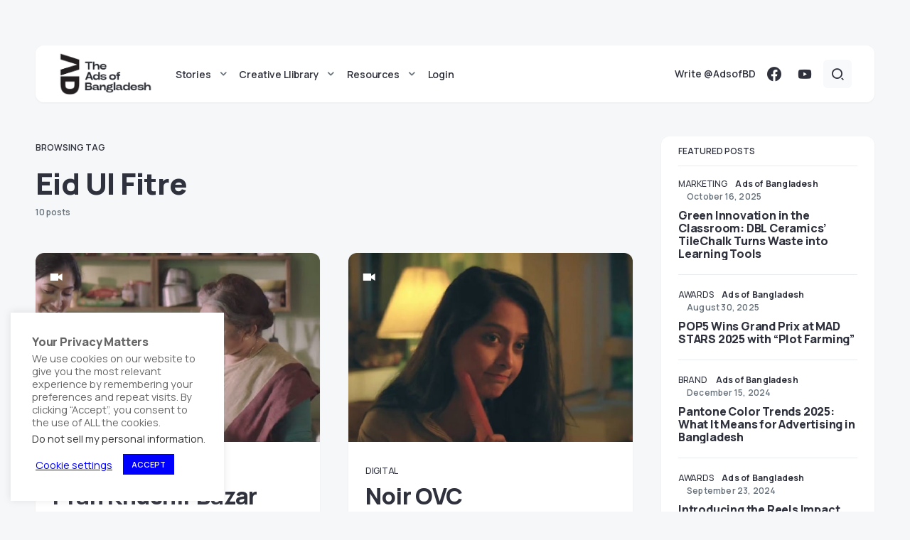

--- FILE ---
content_type: text/css
request_url: https://adsofbd.com/wp-content/themes/caards-child/style.css?ver=1.0.0
body_size: -379
content:
/*
 * Theme Name:  Caards Child
 * Theme URI:   https://codesupply.co/themes/caards/
 * Description: Caards Child Theme
 * Author:      Code Supply Co.
 * Author URI:  https://codesupply.co/
 * Template:    caards
 * Version:     1.0.0
 */

/* Copy any classes from parent theme here. They will override the parent's version. */


--- FILE ---
content_type: application/javascript; charset=UTF-8
request_url: https://adsofbd.com/cdn-cgi/challenge-platform/h/b/scripts/jsd/e8e65e95f26d/main.js?
body_size: 4465
content:
window._cf_chl_opt={REqn6:'b'};~function(i3,W,I,H,s,c,f,K){i3=O,function(g,A,id,i2,j,C){for(id={g:378,A:366,j:393,C:377,m:375,E:384,P:298,x:404,B:310,D:354},i2=O,j=g();!![];)try{if(C=-parseInt(i2(id.g))/1+parseInt(i2(id.A))/2*(parseInt(i2(id.j))/3)+-parseInt(i2(id.C))/4+-parseInt(i2(id.m))/5+parseInt(i2(id.E))/6+-parseInt(i2(id.P))/7*(-parseInt(i2(id.x))/8)+parseInt(i2(id.B))/9*(parseInt(i2(id.D))/10),A===C)break;else j.push(j.shift())}catch(m){j.push(j.shift())}}(i,758361),W=this||self,I=W[i3(321)],H={},H[i3(337)]='o',H[i3(357)]='s',H[i3(398)]='u',H[i3(306)]='z',H[i3(289)]='n',H[i3(325)]='I',H[i3(294)]='b',s=H,W[i3(340)]=function(g,A,j,C,iE,iq,im,i8,P,x,B,D,Z,R){if(iE={g:395,A:380,j:397,C:380,m:299,E:334,P:365,x:299,B:334,D:370,Z:344,R:335,z:349,Q:383},iq={g:363,A:335,j:292},im={g:322,A:307,j:345,C:311},i8=i3,null===A||void 0===A)return C;for(P=G(A),g[i8(iE.g)][i8(iE.A)]&&(P=P[i8(iE.j)](g[i8(iE.g)][i8(iE.C)](A))),P=g[i8(iE.m)][i8(iE.E)]&&g[i8(iE.P)]?g[i8(iE.x)][i8(iE.B)](new g[(i8(iE.P))](P)):function(z,i9,Q){for(i9=i8,z[i9(iq.g)](),Q=0;Q<z[i9(iq.A)];z[Q]===z[Q+1]?z[i9(iq.j)](Q+1,1):Q+=1);return z}(P),x='nAsAaAb'.split('A'),x=x[i8(iE.D)][i8(iE.Z)](x),B=0;B<P[i8(iE.R)];D=P[B],Z=o(g,A,D),x(Z)?(R='s'===Z&&!g[i8(iE.z)](A[D]),i8(iE.Q)===j+D?E(j+D,Z):R||E(j+D,A[D])):E(j+D,Z),B++);return C;function E(z,Q,i7){i7=O,Object[i7(im.g)][i7(im.A)][i7(im.j)](C,Q)||(C[Q]=[]),C[Q][i7(im.C)](z)}},c=i3(388)[i3(379)](';'),f=c[i3(370)][i3(344)](c),W[i3(341)]=function(g,A,ix,ii,j,C,m,E){for(ix={g:314,A:335,j:329,C:311,m:369},ii=i3,j=Object[ii(ix.g)](A),C=0;C<j[ii(ix.A)];C++)if(m=j[C],'f'===m&&(m='N'),g[m]){for(E=0;E<A[j[C]][ii(ix.A)];-1===g[m][ii(ix.j)](A[j[C]][E])&&(f(A[j[C]][E])||g[m][ii(ix.C)]('o.'+A[j[C]][E])),E++);}else g[m]=A[j[C]][ii(ix.m)](function(P){return'o.'+P})},K=function(iF,iQ,ip,iR,iN,A,j,C){return iF={g:361,A:327},iQ={g:320,A:320,j:311,C:320,m:320,E:391,P:320,x:385,B:320},ip={g:335},iR={g:335,A:385,j:322,C:307,m:345,E:307,P:322,x:345,B:400,D:311,Z:400,R:311,z:311,Q:320,n:311,F:322,b:307,a:400,U:311,e:311,J:311,X:391},iN=i3,A=String[iN(iF.g)],j={'h':function(m,iD){return iD={g:355,A:385},null==m?'':j.g(m,6,function(E,ig){return ig=O,ig(iD.g)[ig(iD.A)](E)})},'g':function(E,P,x,iA,B,D,Z,R,z,Q,F,U,J,X,L,Y,i0,i1){if(iA=iN,null==E)return'';for(D={},Z={},R='',z=2,Q=3,F=2,U=[],J=0,X=0,L=0;L<E[iA(iR.g)];L+=1)if(Y=E[iA(iR.A)](L),Object[iA(iR.j)][iA(iR.C)][iA(iR.m)](D,Y)||(D[Y]=Q++,Z[Y]=!0),i0=R+Y,Object[iA(iR.j)][iA(iR.E)][iA(iR.m)](D,i0))R=i0;else{if(Object[iA(iR.P)][iA(iR.C)][iA(iR.x)](Z,R)){if(256>R[iA(iR.B)](0)){for(B=0;B<F;J<<=1,X==P-1?(X=0,U[iA(iR.D)](x(J)),J=0):X++,B++);for(i1=R[iA(iR.Z)](0),B=0;8>B;J=1&i1|J<<1.07,X==P-1?(X=0,U[iA(iR.R)](x(J)),J=0):X++,i1>>=1,B++);}else{for(i1=1,B=0;B<F;J=i1|J<<1.72,X==P-1?(X=0,U[iA(iR.D)](x(J)),J=0):X++,i1=0,B++);for(i1=R[iA(iR.Z)](0),B=0;16>B;J=J<<1.11|1&i1,X==P-1?(X=0,U[iA(iR.z)](x(J)),J=0):X++,i1>>=1,B++);}z--,z==0&&(z=Math[iA(iR.Q)](2,F),F++),delete Z[R]}else for(i1=D[R],B=0;B<F;J=J<<1|1.76&i1,X==P-1?(X=0,U[iA(iR.n)](x(J)),J=0):X++,i1>>=1,B++);R=(z--,z==0&&(z=Math[iA(iR.Q)](2,F),F++),D[i0]=Q++,String(Y))}if(''!==R){if(Object[iA(iR.F)][iA(iR.b)][iA(iR.m)](Z,R)){if(256>R[iA(iR.a)](0)){for(B=0;B<F;J<<=1,P-1==X?(X=0,U[iA(iR.U)](x(J)),J=0):X++,B++);for(i1=R[iA(iR.Z)](0),B=0;8>B;J=J<<1|1.17&i1,P-1==X?(X=0,U[iA(iR.D)](x(J)),J=0):X++,i1>>=1,B++);}else{for(i1=1,B=0;B<F;J=i1|J<<1,P-1==X?(X=0,U[iA(iR.e)](x(J)),J=0):X++,i1=0,B++);for(i1=R[iA(iR.B)](0),B=0;16>B;J=J<<1.46|i1&1,P-1==X?(X=0,U[iA(iR.J)](x(J)),J=0):X++,i1>>=1,B++);}z--,z==0&&(z=Math[iA(iR.Q)](2,F),F++),delete Z[R]}else for(i1=D[R],B=0;B<F;J=J<<1|i1&1.66,X==P-1?(X=0,U[iA(iR.D)](x(J)),J=0):X++,i1>>=1,B++);z--,z==0&&F++}for(i1=2,B=0;B<F;J=J<<1.19|i1&1,P-1==X?(X=0,U[iA(iR.n)](x(J)),J=0):X++,i1>>=1,B++);for(;;)if(J<<=1,X==P-1){U[iA(iR.n)](x(J));break}else X++;return U[iA(iR.X)]('')},'j':function(m,iz,ij){return iz={g:400},ij=iN,m==null?'':''==m?null:j.i(m[ij(ip.g)],32768,function(E,iW){return iW=ij,m[iW(iz.g)](E)})},'i':function(E,P,x,iI,B,D,Z,R,z,Q,F,U,J,X,L,Y,i1,i0){for(iI=iN,B=[],D=4,Z=4,R=3,z=[],U=x(0),J=P,X=1,Q=0;3>Q;B[Q]=Q,Q+=1);for(L=0,Y=Math[iI(iQ.g)](2,2),F=1;F!=Y;i0=J&U,J>>=1,J==0&&(J=P,U=x(X++)),L|=(0<i0?1:0)*F,F<<=1);switch(L){case 0:for(L=0,Y=Math[iI(iQ.g)](2,8),F=1;F!=Y;i0=U&J,J>>=1,J==0&&(J=P,U=x(X++)),L|=F*(0<i0?1:0),F<<=1);i1=A(L);break;case 1:for(L=0,Y=Math[iI(iQ.A)](2,16),F=1;Y!=F;i0=U&J,J>>=1,0==J&&(J=P,U=x(X++)),L|=(0<i0?1:0)*F,F<<=1);i1=A(L);break;case 2:return''}for(Q=B[3]=i1,z[iI(iQ.j)](i1);;){if(X>E)return'';for(L=0,Y=Math[iI(iQ.C)](2,R),F=1;Y!=F;i0=U&J,J>>=1,J==0&&(J=P,U=x(X++)),L|=F*(0<i0?1:0),F<<=1);switch(i1=L){case 0:for(L=0,Y=Math[iI(iQ.g)](2,8),F=1;Y!=F;i0=U&J,J>>=1,0==J&&(J=P,U=x(X++)),L|=(0<i0?1:0)*F,F<<=1);B[Z++]=A(L),i1=Z-1,D--;break;case 1:for(L=0,Y=Math[iI(iQ.m)](2,16),F=1;Y!=F;i0=J&U,J>>=1,J==0&&(J=P,U=x(X++)),L|=(0<i0?1:0)*F,F<<=1);B[Z++]=A(L),i1=Z-1,D--;break;case 2:return z[iI(iQ.E)]('')}if(0==D&&(D=Math[iI(iQ.P)](2,R),R++),B[i1])i1=B[i1];else if(Z===i1)i1=Q+Q[iI(iQ.x)](0);else return null;z[iI(iQ.j)](i1),B[Z++]=Q+i1[iI(iQ.x)](0),D--,Q=i1,D==0&&(D=Math[iI(iQ.B)](2,R),R++)}}},C={},C[iN(iF.A)]=j.h,C}(),h();function O(N,g,A){return A=i(),O=function(j,W,I){return j=j-289,I=A[j],I},O(N,g)}function S(ib,is,g,A,j,C){return ib={g:309,A:346,j:368},is=i3,g=W[is(ib.g)],A=3600,j=Math[is(ib.A)](+atob(g.t)),C=Math[is(ib.A)](Date[is(ib.j)]()/1e3),C-j>A?![]:!![]}function M(g,A,iT,i4){return iT={g:371,A:371,j:322,C:406,m:345,E:329,P:347},i4=i3,A instanceof g[i4(iT.g)]&&0<g[i4(iT.A)][i4(iT.j)][i4(iT.C)][i4(iT.m)](A)[i4(iT.E)](i4(iT.P))}function d(g,A,iU,ia,ir,iu,iw,j,C){iU={g:309,A:308,j:394,C:343,m:376,E:304,P:303,x:362,B:352,D:402,Z:290,R:336,z:313,Q:300,n:327,F:324},ia={g:333},ir={g:387,A:387,j:295,C:323,m:387},iu={g:402},iw=i3,j=W[iw(iU.g)],C=new W[(iw(iU.A))](),C[iw(iU.j)](iw(iU.C),iw(iU.m)+W[iw(iU.E)][iw(iU.P)]+iw(iU.x)+j.r),j[iw(iU.B)]&&(C[iw(iU.D)]=5e3,C[iw(iU.Z)]=function(iM){iM=iw,A(iM(iu.g))}),C[iw(iU.R)]=function(io){io=iw,C[io(ir.g)]>=200&&C[io(ir.A)]<300?A(io(ir.j)):A(io(ir.C)+C[io(ir.m)])},C[iw(iU.z)]=function(iG){iG=iw,A(iG(ia.g))},C[iw(iU.Q)](K[iw(iU.n)](JSON[iw(iU.F)](g)))}function h(ik,il,iL,iV,g,A,j,C,m){if(ik={g:309,A:352,j:392,C:350,m:293,E:403,P:338,x:338},il={g:392,A:350,j:338},iL={g:401},iV=i3,g=W[iV(ik.g)],!g)return;if(!S())return;(A=![],j=g[iV(ik.A)]===!![],C=function(iK,E){(iK=iV,!A)&&(A=!![],E=V(),d(E.r,function(P){y(g,P)}),E.e&&T(iK(iL.g),E.e))},I[iV(ik.j)]!==iV(ik.C))?C():W[iV(ik.m)]?I[iV(ik.m)](iV(ik.E),C):(m=I[iV(ik.P)]||function(){},I[iV(ik.x)]=function(iv){iv=iV,m(),I[iv(il.g)]!==iv(il.A)&&(I[iv(il.j)]=m,C())})}function G(g,iC,i6,A){for(iC={g:397,A:314,j:305},i6=i3,A=[];null!==g;A=A[i6(iC.g)](Object[i6(iC.A)](g)),g=Object[i6(iC.j)](g));return A}function o(g,A,j,iy,i5,C){i5=(iy={g:291,A:299,j:389,C:351},i3);try{return A[j][i5(iy.g)](function(){}),'p'}catch(m){}try{if(A[j]==null)return void 0===A[j]?'u':'x'}catch(E){return'i'}return g[i5(iy.A)][i5(iy.j)](A[j])?'a':A[j]===g[i5(iy.A)]?'q0':!0===A[j]?'T':!1===A[j]?'F':(C=typeof A[j],i5(iy.C)==C?M(g,A[j])?'N':'f':s[C]||'?')}function V(iB,iO,j,C,m,E,P){iO=(iB={g:405,A:319,j:301,C:302,m:332,E:373,P:297,x:318,B:330,D:360,Z:326,R:373,z:359},i3);try{return j=I[iO(iB.g)](iO(iB.A)),j[iO(iB.j)]=iO(iB.C),j[iO(iB.m)]='-1',I[iO(iB.E)][iO(iB.P)](j),C=j[iO(iB.x)],m={},m=BMiX0(C,C,'',m),m=BMiX0(C,C[iO(iB.B)]||C[iO(iB.D)],'n.',m),m=BMiX0(C,j[iO(iB.Z)],'d.',m),I[iO(iB.R)][iO(iB.z)](j),E={},E.r=m,E.e=null,E}catch(x){return P={},P.r={},P.e=x,P}}function y(j,C,O0,iS,m,E,P){if(O0={g:342,A:352,j:295,C:364,m:382,E:381,P:295,x:390,B:396,D:364,Z:381,R:367,z:328,Q:396},iS=i3,m=iS(O0.g),!j[iS(O0.A)])return;C===iS(O0.j)?(E={},E[iS(O0.C)]=m,E[iS(O0.m)]=j.r,E[iS(O0.E)]=iS(O0.P),W[iS(O0.x)][iS(O0.B)](E,'*')):(P={},P[iS(O0.D)]=m,P[iS(O0.m)]=j.r,P[iS(O0.Z)]=iS(O0.R),P[iS(O0.z)]=C,W[iS(O0.x)][iS(O0.Q)](P,'*'))}function i(O1){return O1='parent,join,readyState,405777uIsYsP,open,Object,postMessage,concat,undefined,msg,charCodeAt,error on cf_chl_props,timeout,DOMContentLoaded,9034328XxLqru,createElement,toString,number,ontimeout,catch,splice,addEventListener,boolean,success,errorInfoObject,appendChild,7yWcTKa,Array,send,style,display: none,REqn6,_cf_chl_opt,getPrototypeOf,symbol,hasOwnProperty,XMLHttpRequest,__CF$cv$params,18ulXzqP,push,jsd,onerror,keys,EqCd5,chlApiUrl,chlApiRumWidgetAgeMs,contentWindow,iframe,pow,document,prototype,http-code:,stringify,bigint,contentDocument,RWhBT,detail,indexOf,clientInformation,JHRle4,tabIndex,xhr-error,from,length,onload,object,onreadystatechange,/b/ov1/0.5080964901471813:1762075045:VYQgGZ7WG1sBac4p0YpWi_8v1srhqq1O00fTOr5cFAQ/,BMiX0,XrsK5,cloudflare-invisible,POST,bind,call,floor,[native code],/invisible/jsd,isNaN,loading,function,api,chctx,3285480JvjAhP,2WPNXzcuU-fM$VtFJEeBxRjkS9nY06rm4aKD5dlpA7OoQ+yIvqZ8sGhiwLbHCTg13,mwju8,string,ItCy7,removeChild,navigator,fromCharCode,/jsd/r/0.5080964901471813:1762075045:VYQgGZ7WG1sBac4p0YpWi_8v1srhqq1O00fTOr5cFAQ/,sort,source,Set,8PpfLsR,error,now,map,includes,Function,chlApiClientVersion,body,random,6839785TBYwrx,/cdn-cgi/challenge-platform/h/,2198388HZWNty,1125362GxQiqK,split,getOwnPropertyNames,event,sid,d.cookie,8843124BzUSiG,charAt,chlApiSitekey,status,_cf_chl_opt;LqFH6;hVbM2;qStf6;tWSG2;llLXq5;dvpE4;ZXhrd5;kmUgV6;oEkGG2;ROBk0;iurWZ5;vsQae6;qTTx8;BMiX0;XrsK5;KHBf4;MliV1,isArray'.split(','),i=function(){return O1},i()}function T(C,m,iJ,ic,E,P,x,B,D,Z,R,z){if(iJ={g:399,A:367,j:309,C:376,m:304,E:303,P:339,x:348,B:308,D:394,Z:343,R:402,z:290,Q:386,n:304,F:331,b:316,a:356,U:317,e:315,J:372,X:304,L:358,Y:296,l:353,k:364,i0:312,i1:300,iX:327},ic=i3,!v(.01))return![];P=(E={},E[ic(iJ.g)]=C,E[ic(iJ.A)]=m,E);try{x=W[ic(iJ.j)],B=ic(iJ.C)+W[ic(iJ.m)][ic(iJ.E)]+ic(iJ.P)+x.r+ic(iJ.x),D=new W[(ic(iJ.B))](),D[ic(iJ.D)](ic(iJ.Z),B),D[ic(iJ.R)]=2500,D[ic(iJ.z)]=function(){},Z={},Z[ic(iJ.Q)]=W[ic(iJ.n)][ic(iJ.F)],Z[ic(iJ.b)]=W[ic(iJ.m)][ic(iJ.a)],Z[ic(iJ.U)]=W[ic(iJ.m)][ic(iJ.e)],Z[ic(iJ.J)]=W[ic(iJ.X)][ic(iJ.L)],R=Z,z={},z[ic(iJ.Y)]=P,z[ic(iJ.l)]=R,z[ic(iJ.k)]=ic(iJ.i0),D[ic(iJ.i1)](K[ic(iJ.iX)](z))}catch(Q){}}function v(g,it,iH){return it={g:374},iH=i3,Math[iH(it.g)]()>g}}()